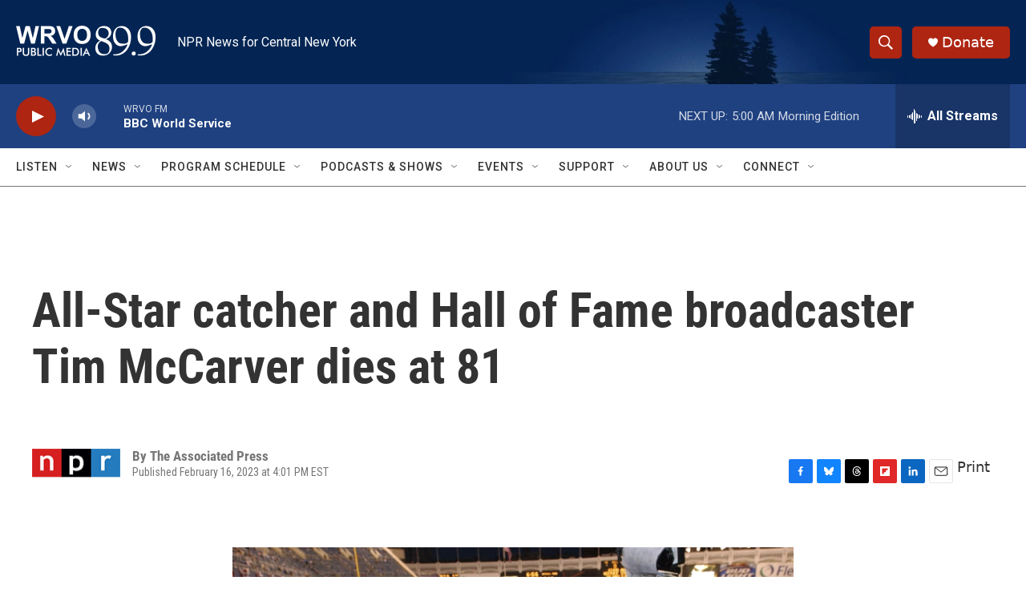

--- FILE ---
content_type: text/html; charset=utf-8
request_url: https://www.google.com/recaptcha/api2/aframe
body_size: 268
content:
<!DOCTYPE HTML><html><head><meta http-equiv="content-type" content="text/html; charset=UTF-8"></head><body><script nonce="AyomB5EqVxkhfwHYYeRWBw">/** Anti-fraud and anti-abuse applications only. See google.com/recaptcha */ try{var clients={'sodar':'https://pagead2.googlesyndication.com/pagead/sodar?'};window.addEventListener("message",function(a){try{if(a.source===window.parent){var b=JSON.parse(a.data);var c=clients[b['id']];if(c){var d=document.createElement('img');d.src=c+b['params']+'&rc='+(localStorage.getItem("rc::a")?sessionStorage.getItem("rc::b"):"");window.document.body.appendChild(d);sessionStorage.setItem("rc::e",parseInt(sessionStorage.getItem("rc::e")||0)+1);localStorage.setItem("rc::h",'1768982933312');}}}catch(b){}});window.parent.postMessage("_grecaptcha_ready", "*");}catch(b){}</script></body></html>